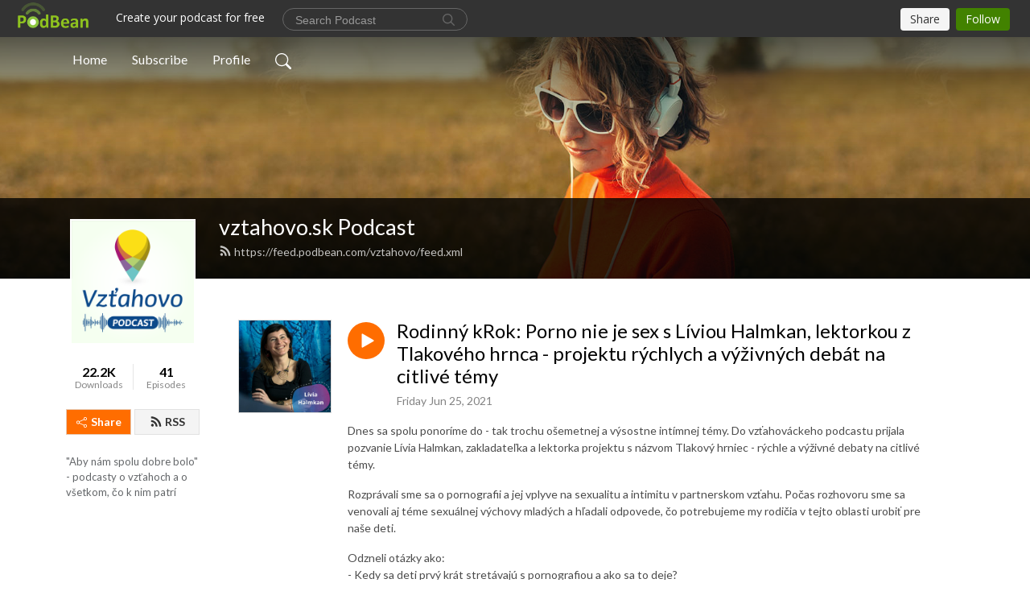

--- FILE ---
content_type: text/html; charset=UTF-8
request_url: https://vztahovo.podbean.com/e/rodinny-krok-porno-nie-je-sex-s-liviou-halmkan-lektorkou-z-tlakoveho-hrnca-projektu-rychlych-a-vyzivnych-debat-na-citlive-temy/
body_size: 8927
content:
<!DOCTYPE html>
<html  data-head-attrs=""  lang="en">
<head>
  <meta charset="UTF-8">
  <meta name="viewport" content="width=device-width, initial-scale=1.0">
  <meta name="mobile-web-app-capable" content="yes">
  <meta name="apple-mobile-web-app-status-bar-style" content="black">
  <meta name="theme-color" content="#ffffff">
  <link rel="stylesheet" href="https://cdnjs.cloudflare.com/ajax/libs/twitter-bootstrap/5.0.1/css/bootstrap.min.css" integrity="sha512-Ez0cGzNzHR1tYAv56860NLspgUGuQw16GiOOp/I2LuTmpSK9xDXlgJz3XN4cnpXWDmkNBKXR/VDMTCnAaEooxA==" crossorigin="anonymous" referrerpolicy="no-referrer" />
  <link rel="preconnect" href="https://fonts.googleapis.com">
  <link rel="preconnect" href="https://fonts.gstatic.com" crossorigin>
  <script type="module" crossorigin src="https://pbcdn1.podbean.com/fs1/user-site-dist/assets/index.1ad62341.js"></script>
    <link rel="modulepreload" href="https://pbcdn1.podbean.com/fs1/user-site-dist/assets/vendor.7a484e8a.js">
    <link rel="stylesheet" href="https://pbcdn1.podbean.com/fs1/user-site-dist/assets/index.d710f70e.css">
  <link rel="manifest" href="/user-site/manifest.webmanifest" crossorigin="use-credentials"><title>Rodinný kRok: Porno nie je sex s Líviou Halmkan, lektorkou z Tlakového hrnca - projektu rýchlych a výživných debát na citlivé témy | vztahovo.sk  Podcast</title><link rel="icon" href="https://www.podbean.com/favicon.ico"><link rel="apple-touch-icon" href="https://www.podbean.com/favicon.ico"><meta property="og:title" content="Rodinný kRok: Porno nie je sex s Líviou Halmkan, lektorkou z Tlakového hrnca - projektu rýchlych a výživných debát na citlivé témy | vztahovo.sk  Podcast"><meta property="og:image" content="https://d2bwo9zemjwxh5.cloudfront.net/ep-logo/pbblog10064056/13_1200x628.jpg?s=bfd928ef07716496e1669fbfd8c03a15&amp;e=jpg"><meta property="og:type" content="article"><meta property="og:url" content="https://vztahovo.podbean.com/e/rodinny-krok-porno-nie-je-sex-s-liviou-halmkan-lektorkou-z-tlakoveho-hrnca-projektu-rychlych-a-vyzivnych-debat-na-citlive-temy/"><meta property="og:description" content="Dnes sa spolu ponoríme do - tak trochu ošemetnej a výsostne intímnej témy. Do vzťahováckeho podcastu prijala pozvanie Lívia Halmkan, zakladateľka a lektorka projektu s názvom Tlakový hrniec - rýchle a výživné debaty na citlivé témy.
Rozprávali sme sa o pornografii a jej vplyve na sexualitu a intimitu v partnerskom vzťahu. Počas rozhovoru sme sa venovali aj téme sexuálnej výchovy mladých a hľadali odpovede, čo potrebujeme my rodičia v tejto oblasti urobiť pre naše deti.
Odzneli otázky ako:- Kedy sa deti prvý krát stretávajú s pornografiou a ako sa to deje?- Prečo mladí siahajú po pornografii a ako ich v tejto veci usmerniť?- Dá sa pornografia použiť ako užitočný vzdelávací materiál v oblasti sexuálnych praktík?- Ako sa zachovať v situácii, keď pristihneme dieťa v sexuálne chúlostivej situácii?- Ako ovplyvňuje pornografia sexuálne spolužitie v partnerstve?- Ako sa prejavuje závislosť na pornografii?- Môže pornografia vrátiť iskru do párovej sexuality?- Je pornografia dobrý spôsob ventilácie napätia a stresu?- Ako funguje porno priemysel?"><meta name="description" content="Dnes sa spolu ponoríme do - tak trochu ošemetnej a výsostne intímnej témy. Do vzťahováckeho podcastu prijala pozvanie Lívia Halmkan, zakladateľka a lektorka projektu s názvom Tlakový hrniec - rýchle a výživné debaty na citlivé témy.
Rozprávali sme sa o pornografii a jej vplyve na sexualitu a intimitu v partnerskom vzťahu. Počas rozhovoru sme sa venovali aj téme sexuálnej výchovy mladých a hľadali odpovede, čo potrebujeme my rodičia v tejto oblasti urobiť pre naše deti.
Odzneli otázky ako:- Kedy sa deti prvý krát stretávajú s pornografiou a ako sa to deje?- Prečo mladí siahajú po pornografii a ako ich v tejto veci usmerniť?- Dá sa pornografia použiť ako užitočný vzdelávací materiál v oblasti sexuálnych praktík?- Ako sa zachovať v situácii, keď pristihneme dieťa v sexuálne chúlostivej situácii?- Ako ovplyvňuje pornografia sexuálne spolužitie v partnerstve?- Ako sa prejavuje závislosť na pornografii?- Môže pornografia vrátiť iskru do párovej sexuality?- Je pornografia dobrý spôsob ventilácie napätia a stresu?- Ako funguje porno priemysel?"><meta name="twitter:card" content="player"><meta name="twitter:site" content="@podbeancom"><meta name="twitter:url" content="https://vztahovo.podbean.com/e/rodinny-krok-porno-nie-je-sex-s-liviou-halmkan-lektorkou-z-tlakoveho-hrnca-projektu-rychlych-a-vyzivnych-debat-na-citlive-temy/"><meta name="twitter:title" content="Rodinný kRok: Porno nie je sex s Líviou Halmkan, lektorkou z Tlakového hrnca - projektu rýchlych a výživných debát na citlivé témy | vztahovo.sk  Podcast"><meta name="twitter:description" content="Dnes sa spolu ponoríme do - tak trochu ošemetnej a výsostne intímnej témy. Do vzťahováckeho podcastu prijala pozvanie Lívia Halmkan, zakladateľka a lektorka projektu s názvom Tlakový hrniec - rýchle a výživné debaty na citlivé témy.
Rozprávali sme sa o pornografii a jej vplyve na sexualitu a intimitu v partnerskom vzťahu. Počas rozhovoru sme sa venovali aj téme sexuálnej výchovy mladých a hľadali odpovede, čo potrebujeme my rodičia v tejto oblasti urobiť pre naše deti.
Odzneli otázky ako:- Kedy sa deti prvý krát stretávajú s pornografiou a ako sa to deje?- Prečo mladí siahajú po pornografii a ako ich v tejto veci usmerniť?- Dá sa pornografia použiť ako užitočný vzdelávací materiál v oblasti sexuálnych praktík?- Ako sa zachovať v situácii, keď pristihneme dieťa v sexuálne chúlostivej situácii?- Ako ovplyvňuje pornografia sexuálne spolužitie v partnerstve?- Ako sa prejavuje závislosť na pornografii?- Môže pornografia vrátiť iskru do párovej sexuality?- Je pornografia dobrý spôsob ventilácie napätia a stresu?- Ako funguje porno priemysel?"><meta name="twitter:image" content="https://d2bwo9zemjwxh5.cloudfront.net/ep-logo/pbblog10064056/13_1200x628.jpg?s=bfd928ef07716496e1669fbfd8c03a15&amp;e=jpg"><meta name="twitter:player" content="https://www.podbean.com/player-v2/?i=tuq2v-1072443&amp;square=1"><meta name="twitter:player:width" content="420"><meta name="twitter:player:height" content="420"><meta http-equiv="Content-Type" content="text/html; charset=UTF-8"><meta http-equiv="Content-Language" content="en-us"><meta name="generator" content="Podbean 3.2"><meta name="viewport" content="width=device-width, user-scalable=no, initial-scale=1.0, minimum-scale=1.0, maximum-scale=1.0"><meta name="author" content="PodBean Development"><meta name="Copyright" content="PodBean"><meta name="HandheldFriendly" content="True"><meta name="MobileOptimized" content="MobileOptimized"><meta name="robots" content="all"><meta name="twitter:app:id:googleplay" content="com.podbean.app.podcast"><meta name="twitter:app:id:ipad" content="973361050"><meta name="twitter:app:id:iphone" content="973361050"><meta name="twitter:app:name:googleplay" content="Podbean"><meta name="twitter:app:name:ipad" content="Podbean"><meta name="twitter:app:name:iphone" content="Podbean"><meta name="google-site-verification" content="inqlTRIKGI0rKFyPxIDR8wDvbRk9PIiObn6WCsDVT0M"><script type="application/ld+json">{"@context":"https://schema.org/","@type":"PodcastEpisode","url":"/e/rodinny-krok-porno-nie-je-sex-s-liviou-halmkan-lektorkou-z-tlakoveho-hrnca-projektu-rychlych-a-vyzivnych-debat-na-citlive-temy/","name":"Rodinný kRok: Porno nie je sex s Líviou Halmkan, lektorkou z Tlakového hrnca - projektu rýchlych a výživných debát na citlivé témy","datePublished":"2021-06-25","description":"Dnes sa spolu ponoríme do - tak trochu ošemetnej a výsostne intímnej témy. Do vzťahováckeho podcastu prijala pozvanie Lívia Halmkan, zakladateľka a lektorka projektu s názvom Tlakový hrniec - rýchle a výživné debaty na citlivé témy.\nRozprávali sme sa o pornografii a jej vplyve na sexualitu a intimitu v partnerskom vzťahu. Počas rozhovoru sme sa venovali aj téme sexuálnej výchovy mladých a hľadali odpovede, čo potrebujeme my rodičia v tejto oblasti urobiť pre naše deti.\nOdzneli otázky ako:- Kedy sa deti prvý krát stretávajú s pornografiou a ako sa to deje?- Prečo mladí siahajú po pornografii a ako ich v tejto veci usmerniť?- Dá sa pornografia použiť ako užitočný vzdelávací materiál v oblasti sexuálnych praktík?- Ako sa zachovať v situácii, keď pristihneme dieťa v sexuálne chúlostivej situácii?- Ako ovplyvňuje pornografia sexuálne spolužitie v partnerstve?- Ako sa prejavuje závislosť na pornografii?- Môže pornografia vrátiť iskru do párovej sexuality?- Je pornografia dobrý spôsob ventilácie napätia a stresu?- Ako funguje porno priemysel?","associatedMedia":{"@type":"MediaObject","contentUrl":"https://mcdn.podbean.com/mf/web/3mfnmw/13_Rodinny_kRok_Porno_nie_je_sex_s_Liviou_Halmkan_lektorkou_z_Tlakoveho_hrnca_projektu_rychlych_a_vyzivnych_debat_na_citlive_temy.mp3"},"partOfSeries":{"@type":"PodcastSeries","name":"vztahovo.sk  Podcast","url":"https://vztahovo.podbean.com"}}</script><link type="application/rss+xml" rel="alternate" href="https://feed.podbean.com/vztahovo/feed.xml" title="vztahovo.sk  Podcast"><link rel="canonical" href="https://vztahovo.podbean.com/e/rodinny-krok-porno-nie-je-sex-s-liviou-halmkan-lektorkou-z-tlakoveho-hrnca-projektu-rychlych-a-vyzivnych-debat-na-citlive-temy/"><meta name="head:count" content="36"><link rel="modulepreload" crossorigin href="https://pbcdn1.podbean.com/fs1/user-site-dist/assets/episode.b821da30.js"><link rel="stylesheet" href="https://pbcdn1.podbean.com/fs1/user-site-dist/assets/episode.6d6d54b9.css"><link rel="modulepreload" crossorigin href="https://pbcdn1.podbean.com/fs1/user-site-dist/assets/HomeHeader.500f78d5.js"><link rel="stylesheet" href="https://pbcdn1.podbean.com/fs1/user-site-dist/assets/HomeHeader.f51f4f51.css"><link rel="modulepreload" crossorigin href="https://pbcdn1.podbean.com/fs1/user-site-dist/assets/HeadEpisode.60975439.js"><link rel="stylesheet" href="https://pbcdn1.podbean.com/fs1/user-site-dist/assets/HeadEpisode.72529506.css">
</head>
<body  data-head-attrs="" >
  <div id="app" data-server-rendered="true"><div class="main-page main-style-light" style="--font:Lato,Helvetica,Arial,Verdana,sans-serif;--secondaryFont:Lato,Helvetica,Arial,Verdana,sans-serif;--playerColor:#ff6d00;--playerColorRGB:255,109,0;--homeHeaderTextColor:#ffffff;"><!----><div loginurl="https://www.podbean.com/site/user/login?return=https%253A%252F%252Fvztahovo.podbean.com%252Fe%252Frodinny-krok-porno-nie-je-sex-s-liviou-halmkan-lektorkou-z-tlakoveho-hrnca-projektu-rychlych-a-vyzivnych-debat-na-citlive-temy%252F&amp;rts=82e20d62fed8aeb444a8f61d242b20c7c8718329" postname="rodinny-krok-porno-nie-je-sex-s-liviou-halmkan-lektorkou-z-tlakoveho-hrnca-projektu-rychlych-a-vyzivnych-debat-na-citlive-temy"><div class="theme-frontrow3 episode-detail d-flex flex-column h-100 navigation-transparent"><!--[--><div class="cc-navigation1 navigation" style="--navigationFontColor:#FFFFFF;--navigationBackgroundColor:#000000;"><nav class="navbar navbar-expand-lg"><div class="container justify-content-center"><div style="" class="nav-item search-icon list-unstyled"><button class="btn bg-transparent d-black d-lg-none border-0 nav-link text-dark px-2" type="button" title="Search"><svg xmlns="http://www.w3.org/2000/svg" width="20" height="20" fill="currentColor" class="bi bi-search" viewbox="0 0 16 16"><path d="M11.742 10.344a6.5 6.5 0 1 0-1.397 1.398h-.001c.03.04.062.078.098.115l3.85 3.85a1 1 0 0 0 1.415-1.414l-3.85-3.85a1.007 1.007 0 0 0-.115-.1zM12 6.5a5.5 5.5 0 1 1-11 0 5.5 5.5 0 0 1 11 0z"></path></svg></button></div><div class="h-search" style="display:none;"><input class="form-control shadow-sm rounded-pill border-0" title="Search" value="" type="text" placeholder="Search"><button type="button" class="btn bg-transparent border-0">Cancel</button></div><button class="navbar-toggler px-2" type="button" title="Navbar toggle" data-bs-toggle="collapse" data-bs-target="#navbarNav" aria-controls="navbarNav" aria-expanded="false" aria-label="Toggle navigation"><svg xmlns="http://www.w3.org/2000/svg" width="28" height="28" fill="currentColor" class="bi bi-list" viewbox="0 0 16 16"><path fill-rule="evenodd" d="M2.5 12a.5.5 0 0 1 .5-.5h10a.5.5 0 0 1 0 1H3a.5.5 0 0 1-.5-.5zm0-4a.5.5 0 0 1 .5-.5h10a.5.5 0 0 1 0 1H3a.5.5 0 0 1-.5-.5zm0-4a.5.5 0 0 1 .5-.5h10a.5.5 0 0 1 0 1H3a.5.5 0 0 1-.5-.5z"></path></svg></button><div class="collapse navbar-collapse" id="navbarNav"><ul class="navbar-nav" style=""><!--[--><li class="nav-item"><!--[--><a href="/" class="nav-link"><!--[-->Home<!--]--></a><!--]--></li><li class="nav-item"><!--[--><a target="_blank" rel="noopener noreferrer" class="nav-link" active-class="active" href="https://www.podbean.com/site/podcatcher/index/blog/5gaODzuqGugG"><!--[-->Subscribe<!--]--></a><!--]--></li><li class="nav-item"><!--[--><a target="_blank" rel="noopener noreferrer" class="nav-link" active-class="active" href="https://www.podbean.com/user-ePGN16IVzixV"><!--[-->Profile<!--]--></a><!--]--></li><!--]--><!--[--><li style="" class="nav-item search-icon"><button class="btn bg-transparent border-0 nav-link" type="button" title="Search"><svg xmlns="http://www.w3.org/2000/svg" width="20" height="20" fill="currentColor" class="bi bi-search" viewbox="0 0 16 16"><path d="M11.742 10.344a6.5 6.5 0 1 0-1.397 1.398h-.001c.03.04.062.078.098.115l3.85 3.85a1 1 0 0 0 1.415-1.414l-3.85-3.85a1.007 1.007 0 0 0-.115-.1zM12 6.5a5.5 5.5 0 1 1-11 0 5.5 5.5 0 0 1 11 0z"></path></svg></button></li><!--]--></ul></div></div></nav></div><!----><!--]--><div class="common-content flex-shrink-0"><!--[--><!----><div class="cc-top-content home-header-bg"><div class="cover-panel"><div class="img"><img src="https://fastfs1.podbean.com/themes/FrontRow/images/detail_banner_v1.jpg" alt="vztahovo.sk  Podcast"></div></div><div class="navbar-bg-mask"></div><div class="podcast-title-bg"><div class="container"><div class="row"><div class="col-12 col-lg-3 col-xl-2 d-none d-lg-block"> </div><div class="col-12 col-lg-9 col-xl-10"><div class="podcast-feed"><h1 class="text-break mb-md-1"><a href="/" class=""><!--[-->vztahovo.sk  Podcast<!--]--></a></h1><p class="feed-link mb-2"><a class="text-decoration-none" href="https://feed.podbean.com/vztahovo/feed.xml"><svg t="1625731275538" class="icon icon-rss" fill="currentColor" viewbox="0 0 1024 1024" version="1.1" xmlns="http://www.w3.org/2000/svg" p-id="11610" width="16" height="16"><path d="M329.143 768q0 45.714-32 77.714t-77.714 32-77.715-32-32-77.714 32-77.714 77.715-32 77.714 32 32 77.714z m292.571 70.286q1.143 16-9.714 27.428-10.286 12-26.857 12H508q-14.286 0-24.571-9.428T472 844.57q-12.571-130.857-105.429-223.714T142.857 515.43q-14.286-1.143-23.714-11.429t-9.429-24.571v-77.143q0-16.572 12-26.857 9.715-9.715 24.572-9.715h2.857q91.428 7.429 174.857 46T472 515.43q65.143 64.571 103.714 148t46 174.857z m292.572 1.143q1.143 15.428-10.286 26.857-10.286 11.428-26.286 11.428H796q-14.857 0-25.429-10T759.43 843.43Q752.57 720.57 701.714 610T569.43 418t-192-132.286T144 227.43q-14.286-0.572-24.286-11.143t-10-24.857v-81.715q0-16 11.429-26.285 10.286-10.286 25.143-10.286H148q149.714 7.428 286.571 68.571t243.143 168q106.857 106.286 168 243.143t68.572 286.572z" p-id="11611"></path></svg> https://feed.podbean.com/vztahovo/feed.xml</a></p></div></div></div></div></div></div><!--]--><div class="container"><div class="row"><div class="col-12 col-lg-3 col-xl-2"><div class="left-side-panel"><div class="side-panel-content"><div class="text-center"><img class="podcast-logo" src="https://pbcdn1.podbean.com/imglogo/image-logo/10064056/Vztahovo_podcast.png" alt="vztahovo.sk  Podcast"></div><div class="download-episodes d-flex justify-content-around pt-4"><div class="download-data text-center"><p title="22202" class="number fw-bold mb-0">22.2K</p><p class="data-title fs-12 mb-0">Downloads</p></div><div class="line"></div><div class="episode-data text-center"><p title="41" class="number fw-bold mb-0">41</p><p class="data-title fs-12 mb-0">Episodes</p></div></div><div class="row gx-1 share-rss justify-content-between pt-4"><div class="col"><a class="btn btn-share fs-14 fw-bolder text-white" href="javascript:void(0);"><svg xmlns="http://www.w3.org/2000/svg" width="16" height="16" fill="currentColor" class="bi bi-share" viewbox="0 0 16 16"><path d="M13.5 1a1.5 1.5 0 1 0 0 3 1.5 1.5 0 0 0 0-3zM11 2.5a2.5 2.5 0 1 1 .603 1.628l-6.718 3.12a2.499 2.499 0 0 1 0 1.504l6.718 3.12a2.5 2.5 0 1 1-.488.876l-6.718-3.12a2.5 2.5 0 1 1 0-3.256l6.718-3.12A2.5 2.5 0 0 1 11 2.5zm-8.5 4a1.5 1.5 0 1 0 0 3 1.5 1.5 0 0 0 0-3zm11 5.5a1.5 1.5 0 1 0 0 3 1.5 1.5 0 0 0 0-3z"></path></svg> Share</a></div><div class="col"><a class="btn btn-rss fs-14 fw-bolder" href="https://www.podbean.com/site/podcatcher/index/blog/5gaODzuqGugG"><svg t="1625731275538" class="icon icon-rss" fill="currentColor" viewbox="0 0 1024 1024" version="1.1" xmlns="http://www.w3.org/2000/svg" p-id="11610" width="16" height="16"><path d="M329.143 768q0 45.714-32 77.714t-77.714 32-77.715-32-32-77.714 32-77.714 77.715-32 77.714 32 32 77.714z m292.571 70.286q1.143 16-9.714 27.428-10.286 12-26.857 12H508q-14.286 0-24.571-9.428T472 844.57q-12.571-130.857-105.429-223.714T142.857 515.43q-14.286-1.143-23.714-11.429t-9.429-24.571v-77.143q0-16.572 12-26.857 9.715-9.715 24.572-9.715h2.857q91.428 7.429 174.857 46T472 515.43q65.143 64.571 103.714 148t46 174.857z m292.572 1.143q1.143 15.428-10.286 26.857-10.286 11.428-26.286 11.428H796q-14.857 0-25.429-10T759.43 843.43Q752.57 720.57 701.714 610T569.43 418t-192-132.286T144 227.43q-14.286-0.572-24.286-11.143t-10-24.857v-81.715q0-16 11.429-26.285 10.286-10.286 25.143-10.286H148q149.714 7.428 286.571 68.571t243.143 168q106.857 106.286 168 243.143t68.572 286.572z" p-id="11611"></path></svg> RSS</a></div></div><p class="podcast-description fs-13 pt-4 pb-lg-5" style="">"Aby nám spolu dobre bolo" - podcasty o vzťahoch a o všetkom, čo k nim patrí</p></div></div></div><div class="col-12 col-lg-9 col-xl-10"><!----><!--[--><!----><div><div class="container list-container"><!--[--><h2 class="text-center cc-episode-title">Episodes</h2><!--]--><div class="episode-list-type-list row row-cols-1 row-cols-md-4 pt-4 g-4 mt-0 episode-content cc-episode-list"><!--[--><div class="col6 mt-0 card bg-transparent border-0 d-md-flex list"><div class="episode-logo position-relative" href="javascript:void(0)"><div class="e-logo"><img class="object-fit-cover" width="300" height="300" alt="Rodinný kRok: Porno nie je sex s Líviou Halmkan, lektorkou z Tlakového hrnca - projektu rýchlych a výživných debát na citlivé témy" src="https://pbcdn1.podbean.com/imglogo/ep-logo/pbblog10064056/13_300x300.jpg" loading="lazy"></div><p class="e-l-date"><!----><span class="episode-date">Friday Jun 25, 2021</span></p><div class="hover-bg"></div><div class="play-bg position-absolute d-flex align-items-center justify-content-center"><button type="button" class="btn btn-link play-button" title="Play Rodinný kRok: Porno nie je sex s Líviou Halmkan, lektorkou z Tlakového hrnca - projektu rýchlych a výživných debát na citlivé témy"><span class="play-button-bg"><svg t="1622017593702" class="icon icon-play" fill="currentColor" viewbox="0 0 1024 1024" version="1.1" xmlns="http://www.w3.org/2000/svg" p-id="12170" width="30" height="30"><path d="M844.704269 475.730473L222.284513 116.380385a43.342807 43.342807 0 0 0-65.025048 37.548353v718.692951a43.335582 43.335582 0 0 0 65.025048 37.541128l622.412531-359.342864a43.357257 43.357257 0 0 0 0.007225-75.08948z" fill="" p-id="12171"></path></svg></span></button></div></div><div class="card-body position-relative"><div class="card-body-button-title"><button type="button" class="btn btn-link play-button e-r-play-button" title="Play Rodinný kRok: Porno nie je sex s Líviou Halmkan, lektorkou z Tlakového hrnca - projektu rýchlych a výživných debát na citlivé témy"><span class="play-button-bg"><svg t="1622017593702" class="icon icon-play" fill="currentColor" viewbox="0 0 1024 1024" version="1.1" xmlns="http://www.w3.org/2000/svg" p-id="12170" width="30" height="30"><path d="M844.704269 475.730473L222.284513 116.380385a43.342807 43.342807 0 0 0-65.025048 37.548353v718.692951a43.335582 43.335582 0 0 0 65.025048 37.541128l622.412531-359.342864a43.357257 43.357257 0 0 0 0.007225-75.08948z" fill="" p-id="12171"></path></svg></span></button><div class="right-title-date"><h2 class="card-title e-title text-truncate"><a aria-current="page" href="/e/rodinny-krok-porno-nie-je-sex-s-liviou-halmkan-lektorkou-z-tlakoveho-hrnca-projektu-rychlych-a-vyzivnych-debat-na-citlive-temy/" class="router-link-active router-link-exact-active text-decoration-none text-truncate"><!--[-->Rodinný kRok: Porno nie je sex s Líviou Halmkan, lektorkou z Tlakového hrnca - projektu rýchlych a výživných debát na citlivé témy<!--]--></a></h2><p class="r-t-date text-gray"><!----><span class="episode-date">Friday Jun 25, 2021</span></p></div></div><p class="e-date text-gray"><!----><span class="episode-date">Friday Jun 25, 2021</span></p><div class="episode-description"><p class="e-description text-two-line card-text"><p>Dnes sa spolu ponoríme do - tak trochu ošemetnej a výsostne intímnej témy. Do vzťahováckeho podcastu prijala pozvanie Lívia Halmkan, zakladateľka a lektorka projektu s názvom Tlakový hrniec - rýchle a výživné debaty na citlivé témy.</p>
<p>Rozprávali sme sa o pornografii a jej vplyve na sexualitu a intimitu v partnerskom vzťahu. Počas rozhovoru sme sa venovali aj téme sexuálnej výchovy mladých a hľadali odpovede, čo potrebujeme my rodičia v tejto oblasti urobiť pre naše deti.</p>
<p>Odzneli otázky ako:<br />- Kedy sa deti prvý krát stretávajú s pornografiou a ako sa to deje?<br />- Prečo mladí siahajú po pornografii a ako ich v tejto veci usmerniť?<br />- Dá sa pornografia použiť ako užitočný vzdelávací materiál v oblasti sexuálnych praktík?<br />- Ako sa zachovať v situácii, keď pristihneme dieťa v sexuálne chúlostivej situácii?<br />- Ako ovplyvňuje pornografia sexuálne spolužitie v partnerstve?<br />- Ako sa prejavuje závislosť na pornografii?<br />- Môže pornografia vrátiť iskru do párovej sexuality?<br />- Je pornografia dobrý spôsob ventilácie napätia a stresu?<br />- Ako funguje porno priemysel?</p></p></div><div class="cc-post-toolbar"><ul class="list-unstyled d-flex mb-0 row gx-5 p-0"><li class="col-auto"><button class="border-0 p-0 bg-transparent row gx-1 align-items-center" title="Likes"><svg xmlns="http://www.w3.org/2000/svg" width="16" height="16" fill="currentColor" class="bi bi-heart col-auto icon-like" viewbox="0 0 16 16"><path d="m8 2.748-.717-.737C5.6.281 2.514.878 1.4 3.053c-.523 1.023-.641 2.5.314 4.385.92 1.815 2.834 3.989 6.286 6.357 3.452-2.368 5.365-4.542 6.286-6.357.955-1.886.838-3.362.314-4.385C13.486.878 10.4.28 8.717 2.01L8 2.748zM8 15C-7.333 4.868 3.279-3.04 7.824 1.143c.06.055.119.112.176.171a3.12 3.12 0 0 1 .176-.17C12.72-3.042 23.333 4.867 8 15z"></path></svg><span class="text-gray col-auto item-name">Likes</span><!----></button></li><li class="col-auto"><a class="border-0 p-0 bg-transparent row gx-1 align-items-center" href="https://www.podbean.com/media/share/pb-tuq2v-1072443?download=1" target="_blank" title="Download"><svg xmlns="http://www.w3.org/2000/svg" width="16" height="16" fill="currentColor" class="bi bi-arrow-down-square col-auto" viewbox="0 0 16 16"><path fill-rule="evenodd" d="M15 2a1 1 0 0 0-1-1H2a1 1 0 0 0-1 1v12a1 1 0 0 0 1 1h12a1 1 0 0 0 1-1V2zM0 2a2 2 0 0 1 2-2h12a2 2 0 0 1 2 2v12a2 2 0 0 1-2 2H2a2 2 0 0 1-2-2V2zm8.5 2.5a.5.5 0 0 0-1 0v5.793L5.354 8.146a.5.5 0 1 0-.708.708l3 3a.5.5 0 0 0 .708 0l3-3a.5.5 0 0 0-.708-.708L8.5 10.293V4.5z"></path></svg><span class="text-gray col-auto item-name">Download</span><span class="text-gray col-auto">635</span></a></li><li class="col-auto"><button class="border-0 p-0 bg-transparent row gx-1 align-items-center" title="Share" data-bs-toggle="modal" data-bs-target="#shareModal"><svg xmlns="http://www.w3.org/2000/svg" width="16" height="16" fill="currentColor" class="bi bi-share col-auto" viewbox="0 0 16 16"><path d="M13.5 1a1.5 1.5 0 1 0 0 3 1.5 1.5 0 0 0 0-3zM11 2.5a2.5 2.5 0 1 1 .603 1.628l-6.718 3.12a2.499 2.499 0 0 1 0 1.504l6.718 3.12a2.5 2.5 0 1 1-.488.876l-6.718-3.12a2.5 2.5 0 1 1 0-3.256l6.718-3.12A2.5 2.5 0 0 1 11 2.5zm-8.5 4a1.5 1.5 0 1 0 0 3 1.5 1.5 0 0 0 0-3zm11 5.5a1.5 1.5 0 1 0 0 3 1.5 1.5 0 0 0 0-3z"></path></svg><span class="text-gray item-name col-auto">Share</span></button></li></ul></div></div></div><!--]--></div><!----></div></div><!--]--><!----><div class="episode-detail-bottom container"><div class="pb-2 pt-4"><div class="cc-comments"><div class="comment-title">Comment (0) </div><!----><div class="content empty-content text-center"><svg xmlns="http://www.w3.org/2000/svg" width="16" height="16" fill="currentColor" class="bi bi-chat-left-text" viewbox="0 0 16 16"><path d="M14 1a1 1 0 0 1 1 1v8a1 1 0 0 1-1 1H4.414A2 2 0 0 0 3 11.586l-2 2V2a1 1 0 0 1 1-1h12zM2 0a2 2 0 0 0-2 2v12.793a.5.5 0 0 0 .854.353l2.853-2.853A1 1 0 0 1 4.414 12H14a2 2 0 0 0 2-2V2a2 2 0 0 0-2-2H2z"></path><path d="M3 3.5a.5.5 0 0 1 .5-.5h9a.5.5 0 0 1 0 1h-9a.5.5 0 0 1-.5-.5zM3 6a.5.5 0 0 1 .5-.5h9a.5.5 0 0 1 0 1h-9A.5.5 0 0 1 3 6zm0 2.5a.5.5 0 0 1 .5-.5h5a.5.5 0 0 1 0 1h-5a.5.5 0 0 1-.5-.5z"></path></svg><p class="pt-3">No comments yet. Be the first to say something!</p></div></div></div></div></div></div></div></div><!--[--><footer class="cc-footer1 footer mt-auto" style="--footerFontColor:#ffffff;--footerBackgroundColor:#000000;"><div class="container p-0 d-sm-flex justify-content-sm-between align-items-center flex-row-reverse"><ul class="row gx-4 social-icon-content list-unstyled d-flex justify-content-md-start justify-content-center mb-0"><!----><!----><!----><!----><!----></ul><div class="right-content"><p class="mb-0 pt-2">Centrum pre tréning a rozvoj © 2015 - 2020 | Všetky práva vyhradené</p><p class="by">Podcast Powered By <a href="https://www.podbean.com" target="_blank" rel="noopener noreferrer">Podbean</a></p></div></div></footer><div class="after-footer"></div><!----><!--]--></div></div><!----><!----><!----><div style="display:none;">Version: 20241125</div></div></div>

<script>window.__INITIAL_STATE__="{\"store\":{\"baseInfo\":{\"podcastTitle\":\"vztahovo.sk  Podcast\",\"slug\":\"vztahovo\",\"podcastDescription\":\"\\\"Aby nám spolu dobre bolo\\\" - podcasty o vzťahoch a o všetkom, čo k nim patrí\",\"podcastLogo\":\"https:\u002F\u002Fpbcdn1.podbean.com\u002Fimglogo\u002Fimage-logo\u002F10064056\u002FVztahovo_podcast.png\",\"podcastShareLogo\":\"https:\u002F\u002Fd2bwo9zemjwxh5.cloudfront.net\u002Fimage-logo\u002F10064056\u002FVztahovo_podcast_1200x628.jpg?s=2ae121a8eed9652d6ddaee30d9f158f4&e=png\",\"podcastUrl\":\"https:\u002F\u002Fvztahovo.podbean.com\",\"podcastCanSearched\":true,\"feedUrl\":\"https:\u002F\u002Ffeed.podbean.com\u002Fvztahovo\u002Ffeed.xml\",\"theme\":\"frontrow3\",\"podcastDeepLink\":\"https:\u002F\u002Fwww.podbean.com\u002Fpw\u002Fpbblog-q954g-9990b8?from=usersite\",\"removePodbeanBranding\":\"no\",\"brandingLogo\":null,\"timeZone\":{\"timeZoneId\":31,\"gmtAdjustment\":\"GMT+01:00\",\"useDaylightTime\":1,\"value\":1,\"text\":\"(GMT+01:00) Amsterdam, Berlin, Bern, Rome, Stockholm, Vienna\",\"daylightStartTime\":\"Last Sunday of March +1 Hours\",\"daylightEndTime\":\"Last Sunday Of October +1 Hours\",\"timezone\":\"Europe\u002FLondon\"},\"podcastDownloads\":22202,\"totalEpisodes\":41,\"showComments\":true,\"iOSAppDownloadLink\":null,\"customizeCssUrl\":null,\"androidAppDownloadLink\":null,\"showPostShare\":true,\"showLike\":true,\"author\":\"vztahovo\",\"enableEngagementStats\":true,\"shareEmbedLink\":\"https:\u002F\u002Fadmin5.podbean.com\u002Fembed.html?id=pbblog-q954g-9990b8-playlist\",\"language\":\"en\",\"sensitivitySessionExpireTime\":3600,\"podcastApps\":[{\"name\":\"Podbean App\",\"link\":\"https:\u002F\u002Fwww.podbean.com\u002Fpw\u002Fpbblog-q954g-9990b8?from=usersite\",\"image\":\"https:\u002F\u002Fpbcdn1.podbean.com\u002Ffs1\u002Fsite\u002Fimages\u002Fadmin5\u002Fpodbean-app.png\",\"title\":null}],\"components\":{\"base\":[{\"id\":\"MainStyle\",\"val\":\"light\"},{\"id\":\"Font\",\"val\":\"Lato\"},{\"id\":\"SecondaryFont\",\"val\":\"Lato\"},{\"id\":\"PlayerColor\",\"val\":\"#ff6d00\"},{\"id\":\"PlayerStyle\",\"val\":\"player1\"},{\"id\":\"PlayerWave\",\"val\":\"show\"},{\"id\":\"Favicon\",\"val\":null},{\"id\":\"CookiesNotice\",\"val\":\"hide\"},{\"id\":\"CookiesNoticeContent\",\"val\":\"\u003Ch4\u003ECookies Notice\u003C\u002Fh4\u003E\u003Cp\u003EThis website uses cookies to improve your experience while you navigate through the website. By using our website you agree to our use of cookies.\u003C\u002Fp\u003E\"},{\"id\":\"EpisodePageCustomizeComponent\",\"val\":\"hide\"}],\"home-header\":[{\"id\":\"HomeHeaderTextColor\",\"val\":\"#ffffff\"},{\"id\":\"BackgroundImage\",\"val\":\"https:\u002F\u002Ffastfs1.podbean.com\u002Fthemes\u002FFrontRow\u002Fimages\u002Fdetail_banner_v1.jpg\"},{\"id\":\"BackgroundImageForMobile\",\"val\":null}],\"episode-list\":[{\"id\":\"EpisodeListType\",\"val\":\"list\"},{\"id\":\"EpisodesPerPage\",\"val\":10},{\"id\":\"EpisodeStats\",\"val\":\"show\"}],\"navigation\":[{\"id\":\"NavigationFontColor\",\"val\":\"#FFFFFF\"},{\"id\":\"NavigationBackgroundColor\",\"val\":\"#000000\"},{\"id\":\"NavigationSearch\",\"val\":\"show\"},{\"id\":\"NavigationLinks\",\"val\":[{\"id\":\"Home\",\"type\":\"Link\",\"value\":\"\u002F\",\"text\":\"Home\",\"subitems\":[]},{\"id\":\"Subscribe\",\"type\":\"Link\",\"value\":\"https:\u002F\u002Fwww.podbean.com\u002Fsite\u002Fpodcatcher\u002Findex\u002Fblog\u002F5gaODzuqGugG\",\"text\":\"Subscribe\",\"subitems\":[]},{\"id\":\"Profile\",\"type\":\"Link\",\"value\":\"https:\u002F\u002Fwww.podbean.com\u002Fuser-ePGN16IVzixV\",\"text\":\"Profile\",\"subitems\":[]}]}],\"footer\":[{\"id\":\"FooterType\",\"val\":\"Footer1\"},{\"id\":\"FooterFontColor\",\"val\":\"#ffffff\"},{\"id\":\"FooterBackgroundColor\",\"val\":\"#000000\"},{\"id\":\"FooterCopyright\",\"val\":\"Centrum pre tréning a rozvoj © 2015 - 2020 | Všetky práva vyhradené\"},{\"id\":\"SocialMediaLinks\",\"val\":{\"facebook_username\":\"\",\"twitter_username\":\"\",\"instagram_username\":\"\",\"youtube_username\":\"\",\"linkedin_username\":\"\"}}],\"customize-container1\":[],\"customize-container2\":[]},\"allLinks\":[],\"mainStylesDefaultSettings\":null,\"defaultCustomizeComponents\":null,\"scripts\":[],\"metas\":[{\"name\":\"google-site-verification\",\"content\":\"inqlTRIKGI0rKFyPxIDR8wDvbRk9PIiObn6WCsDVT0M\"}],\"appConfig\":{\"package\":\"com.podbean.app.podcast\",\"app_store_id\":973361050,\"app_name\":\"Podbean\",\"scheme\":\"podbean\"},\"customizeCss\":null,\"canEditCss\":null,\"enableJsCodeInCustomizeContent\":false,\"enabledIframeCodeInCustomizeContent\":true,\"sectionMaxCount\":10,\"enableEditorLink\":true,\"enableEditCookiesNotice\":true,\"siteRedirectToFeed\":false,\"podcatcherRssUrl\":\"https:\u002F\u002Fwww.podbean.com\u002Fsite\u002Fpodcatcher\u002Findex\u002Fblog\u002F5gaODzuqGugG\",\"showFeed\":true,\"showTopBar\":true,\"enableWebSiteLike\":true,\"organizationName\":null,\"organizationPageLink\":null},\"backToListUrl\":\"\u002F\",\"tinymceLoaded\":false,\"listEpisodes\":[],\"userLikedEpisodes\":[],\"userLikeCheckedEpisodes\":[],\"topBarIframeLoaded\":false,\"listTotalCount\":0,\"listTotalPage\":0,\"listPage\":0,\"listType\":\"all\",\"listValue\":\"\",\"listName\":\"\",\"pageLoading\":false,\"apiBaseUrl\":\"https:\u002F\u002Fvztahovo.podbean.com\",\"apiV2BaseUrl\":\"\",\"apiCommonParams\":{\"t\":\"696f7fab\",\"clientSignature\":\"04c5d4f4ac10c84e1592b551962a84ef\",\"u\":null,\"customizing\":null},\"apiCommonHeaders\":{},\"comments\":[],\"commentsTotalCount\":0,\"commentsTotalPage\":0,\"commentsPage\":1,\"commentEpisodeId\":\"pb17245251-tuq2v\",\"episode\":{\"id\":\"pb17245251\",\"idTag\":\"tuq2v\",\"title\":\"Rodinný kRok: Porno nie je sex s Líviou Halmkan, lektorkou z Tlakového hrnca - projektu rýchlych a výživných debát na citlivé témy\",\"logo\":\"https:\u002F\u002Fpbcdn1.podbean.com\u002Fimglogo\u002Fep-logo\u002Fpbblog10064056\u002F13_300x300.jpg\",\"shareLogo\":\"https:\u002F\u002Fd2bwo9zemjwxh5.cloudfront.net\u002Fep-logo\u002Fpbblog10064056\u002F13_1200x628.jpg?s=bfd928ef07716496e1669fbfd8c03a15&e=jpg\",\"largeLogo\":\"https:\u002F\u002Fpbcdn1.podbean.com\u002Fimglogo\u002Fep-logo\u002Fpbblog10064056\u002F13.jpg\",\"previewContent\":null,\"content\":\"\u003Cp\u003EDnes sa spolu ponoríme do - tak trochu ošemetnej a výsostne intímnej témy. Do vzťahováckeho podcastu prijala pozvanie Lívia Halmkan, zakladateľka a lektorka projektu s názvom Tlakový hrniec - rýchle a výživné debaty na citlivé témy.\u003C\u002Fp\u003E\\n\u003Cp\u003ERozprávali sme sa o pornografii a jej vplyve na sexualitu a intimitu v partnerskom vzťahu. Počas rozhovoru sme sa venovali aj téme sexuálnej výchovy mladých a hľadali odpovede, čo potrebujeme my rodičia v tejto oblasti urobiť pre naše deti.\u003C\u002Fp\u003E\\n\u003Cp\u003EOdzneli otázky ako:\u003Cbr \u002F\u003E- Kedy sa deti prvý krát stretávajú s pornografiou a ako sa to deje?\u003Cbr \u002F\u003E- Prečo mladí siahajú po pornografii a ako ich v tejto veci usmerniť?\u003Cbr \u002F\u003E- Dá sa pornografia použiť ako užitočný vzdelávací materiál v oblasti sexuálnych praktík?\u003Cbr \u002F\u003E- Ako sa zachovať v situácii, keď pristihneme dieťa v sexuálne chúlostivej situácii?\u003Cbr \u002F\u003E- Ako ovplyvňuje pornografia sexuálne spolužitie v partnerstve?\u003Cbr \u002F\u003E- Ako sa prejavuje závislosť na pornografii?\u003Cbr \u002F\u003E- Môže pornografia vrátiť iskru do párovej sexuality?\u003Cbr \u002F\u003E- Je pornografia dobrý spôsob ventilácie napätia a stresu?\u003Cbr \u002F\u003E- Ako funguje porno priemysel?\u003C\u002Fp\u003E\",\"publishTimestamp\":1624574325,\"duration\":2340,\"mediaUrl\":\"https:\u002F\u002Fmcdn.podbean.com\u002Fmf\u002Fweb\u002F3mfnmw\u002F13_Rodinny_kRok_Porno_nie_je_sex_s_Liviou_Halmkan_lektorkou_z_Tlakoveho_hrnca_projektu_rychlych_a_vyzivnych_debat_na_citlive_temy.mp3\",\"mediaType\":\"audio\u002Fmpeg\",\"shareLink\":\"https:\u002F\u002Fadmin5.podbean.com\u002Fembed.html?id=pb-tuq2v-1072443\",\"likedCount\":0,\"deepLink\":\"https:\u002F\u002Fwww.podbean.com\u002Few\u002Fpb-tuq2v-1072443\",\"transcriptUrl\":null,\"permalink\":\"\u002Fe\u002Frodinny-krok-porno-nie-je-sex-s-liviou-halmkan-lektorkou-z-tlakoveho-hrnca-projektu-rychlych-a-vyzivnych-debat-na-citlive-temy\u002F\",\"downloadLink\":\"https:\u002F\u002Fwww.podbean.com\u002Fmedia\u002Fshare\u002Fpb-tuq2v-1072443?download=1\",\"fallbackResource\":null,\"fallbackResourceMimetype\":null,\"downloadCount\":635,\"status\":\"publish\",\"hasMoreContent\":false,\"chaptersUrl\":null,\"explicit\":false},\"episodeShareLink\":null,\"deepLink\":\"https:\u002F\u002Fwww.podbean.com\u002Few\u002Fpb-tuq2v-1072443\",\"playlist\":{\"episodes\":[],\"current\":0,\"start\":0,\"stop\":0,\"playing\":true,\"playerLoading\":true,\"playbackRate\":1,\"playbackRateIndex\":1,\"volume\":1},\"toasts\":[],\"confirm\":null,\"customizeEditorFormZIndex\":999,\"lastRequestTime\":null,\"validateChangesOnBeforeunload\":true,\"windowWidth\":1000,\"VITE_FS1_CDN_URL_PREFIX\":\"https:\u002F\u002Fpbcdn1.podbean.com\u002Ffs1\",\"reloadStats\":false,\"userIdEncrypted\":null,\"userProfilePicture\":null,\"username\":null,\"isVerified\":false,\"loadUserInfo\":false,\"loginUrl\":\"https:\u002F\u002Fwww.podbean.com\u002Fsite\u002Fuser\u002Flogin?return=https%253A%252F%252Fvztahovo.podbean.com%252Fe%252Frodinny-krok-porno-nie-je-sex-s-liviou-halmkan-lektorkou-z-tlakoveho-hrnca-projektu-rychlych-a-vyzivnych-debat-na-citlive-temy%252F&rts=82e20d62fed8aeb444a8f61d242b20c7c8718329\",\"recaptchaV3Loaded\":false,\"recaptchaV2Loaded\":false,\"likesLoaded\":false,\"commentLikeMap\":{},\"commentOffset\":0,\"widgetCommentsLoaded\":false},\"episode\":{\"id\":\"pb17245251\",\"idTag\":\"tuq2v\",\"title\":\"Rodinný kRok: Porno nie je sex s Líviou Halmkan, lektorkou z Tlakového hrnca - projektu rýchlych a výživných debát na citlivé témy\",\"logo\":\"https:\u002F\u002Fpbcdn1.podbean.com\u002Fimglogo\u002Fep-logo\u002Fpbblog10064056\u002F13_300x300.jpg\",\"shareLogo\":\"https:\u002F\u002Fd2bwo9zemjwxh5.cloudfront.net\u002Fep-logo\u002Fpbblog10064056\u002F13_1200x628.jpg?s=bfd928ef07716496e1669fbfd8c03a15&e=jpg\",\"largeLogo\":\"https:\u002F\u002Fpbcdn1.podbean.com\u002Fimglogo\u002Fep-logo\u002Fpbblog10064056\u002F13.jpg\",\"previewContent\":null,\"content\":\"\u003Cp\u003EDnes sa spolu ponoríme do - tak trochu ošemetnej a výsostne intímnej témy. Do vzťahováckeho podcastu prijala pozvanie Lívia Halmkan, zakladateľka a lektorka projektu s názvom Tlakový hrniec - rýchle a výživné debaty na citlivé témy.\u003C\u002Fp\u003E\\n\u003Cp\u003ERozprávali sme sa o pornografii a jej vplyve na sexualitu a intimitu v partnerskom vzťahu. Počas rozhovoru sme sa venovali aj téme sexuálnej výchovy mladých a hľadali odpovede, čo potrebujeme my rodičia v tejto oblasti urobiť pre naše deti.\u003C\u002Fp\u003E\\n\u003Cp\u003EOdzneli otázky ako:\u003Cbr \u002F\u003E- Kedy sa deti prvý krát stretávajú s pornografiou a ako sa to deje?\u003Cbr \u002F\u003E- Prečo mladí siahajú po pornografii a ako ich v tejto veci usmerniť?\u003Cbr \u002F\u003E- Dá sa pornografia použiť ako užitočný vzdelávací materiál v oblasti sexuálnych praktík?\u003Cbr \u002F\u003E- Ako sa zachovať v situácii, keď pristihneme dieťa v sexuálne chúlostivej situácii?\u003Cbr \u002F\u003E- Ako ovplyvňuje pornografia sexuálne spolužitie v partnerstve?\u003Cbr \u002F\u003E- Ako sa prejavuje závislosť na pornografii?\u003Cbr \u002F\u003E- Môže pornografia vrátiť iskru do párovej sexuality?\u003Cbr \u002F\u003E- Je pornografia dobrý spôsob ventilácie napätia a stresu?\u003Cbr \u002F\u003E- Ako funguje porno priemysel?\u003C\u002Fp\u003E\",\"publishTimestamp\":1624574325,\"duration\":2340,\"mediaUrl\":\"https:\u002F\u002Fmcdn.podbean.com\u002Fmf\u002Fweb\u002F3mfnmw\u002F13_Rodinny_kRok_Porno_nie_je_sex_s_Liviou_Halmkan_lektorkou_z_Tlakoveho_hrnca_projektu_rychlych_a_vyzivnych_debat_na_citlive_temy.mp3\",\"mediaType\":\"audio\u002Fmpeg\",\"shareLink\":\"https:\u002F\u002Fadmin5.podbean.com\u002Fembed.html?id=pb-tuq2v-1072443\",\"likedCount\":0,\"deepLink\":\"https:\u002F\u002Fwww.podbean.com\u002Few\u002Fpb-tuq2v-1072443\",\"transcriptUrl\":null,\"permalink\":\"\u002Fe\u002Frodinny-krok-porno-nie-je-sex-s-liviou-halmkan-lektorkou-z-tlakoveho-hrnca-projektu-rychlych-a-vyzivnych-debat-na-citlive-temy\u002F\",\"downloadLink\":\"https:\u002F\u002Fwww.podbean.com\u002Fmedia\u002Fshare\u002Fpb-tuq2v-1072443?download=1\",\"fallbackResource\":null,\"fallbackResourceMimetype\":null,\"downloadCount\":635,\"status\":\"publish\",\"hasMoreContent\":false,\"chaptersUrl\":null,\"explicit\":false},\"loginUrl\":\"https:\u002F\u002Fwww.podbean.com\u002Fsite\u002Fuser\u002Flogin?return=https%253A%252F%252Fvztahovo.podbean.com%252Fe%252Frodinny-krok-porno-nie-je-sex-s-liviou-halmkan-lektorkou-z-tlakoveho-hrnca-projektu-rychlych-a-vyzivnych-debat-na-citlive-temy%252F&rts=82e20d62fed8aeb444a8f61d242b20c7c8718329\"}"</script>
  
  <script src="https://cdnjs.cloudflare.com/ajax/libs/bootstrap/5.0.2/js/bootstrap.bundle.min.js" integrity="sha512-72WD92hLs7T5FAXn3vkNZflWG6pglUDDpm87TeQmfSg8KnrymL2G30R7as4FmTwhgu9H7eSzDCX3mjitSecKnw==" crossorigin="anonymous" referrerpolicy="no-referrer"></script>
</body>
</html>
